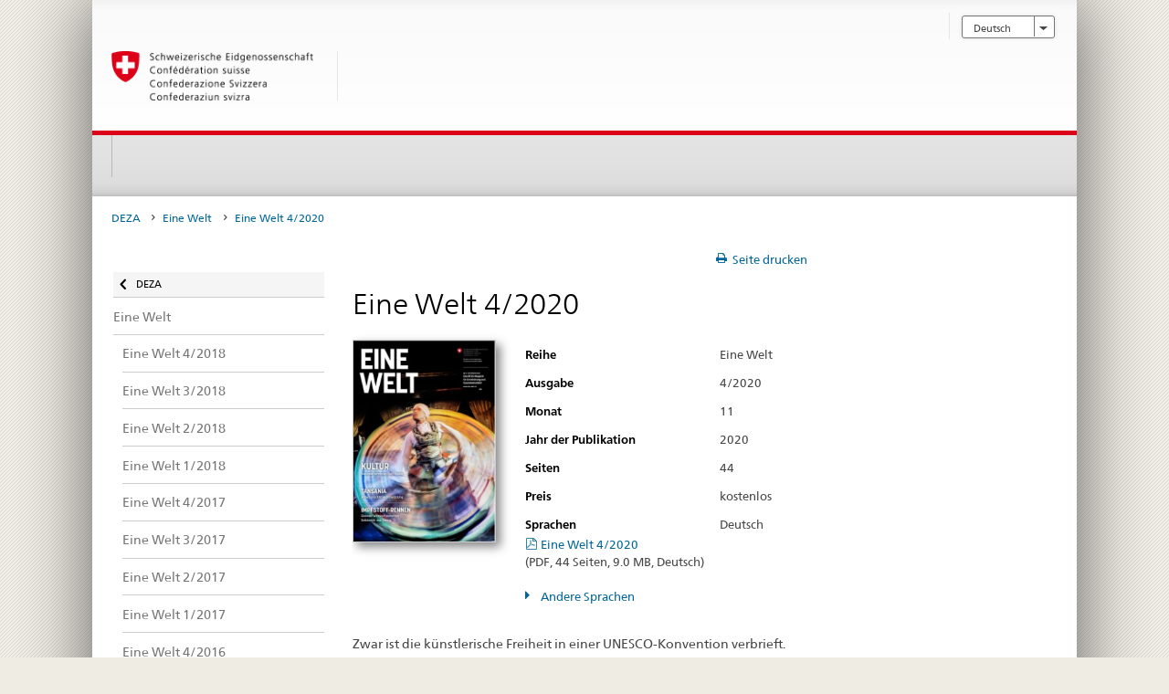

--- FILE ---
content_type: text/html;charset=utf-8
request_url: https://www.dfae.admin.ch/publikationen/de/deza/eine-welt/eine-welt-2020-04.html
body_size: 9647
content:


    
    
    <!DOCTYPE html>
    
    
    
    <html lang="de"  >
    
<head>
    


<meta http-equiv="content-type" content="text/html; charset=UTF-8">
<meta http-equiv="X-UA-Compatible" content="IE=edge">
<title>Eine Welt 4/2020</title>
<meta name="viewport" content="width=device-width, initial-scale=1.0">
<meta http-equiv="cleartype" content="on">
<meta name="description" content="">
<meta name="keywords" content="">
<meta name="format-detection" content="telephone=no"/>


<meta property="og:title" content="Eine Welt 4/2020">
<meta property="og:description" content="">

    <meta property="og:image" content="https://www.eda.admin.ch/etc.clientlibs/eda/base/clientlibs/publish/resources/topimages/logo_ch_print.png">

<meta name="twitter:card" content="summary_large_image"/>
<script type="application/ld+json">
    {
        "@context": "https://schema.org",
        "@type": "WebPage",
        "dateModified": "2021-01-13T11:02:54.548+01:00"
    }
</script>

    


    
    <link rel="stylesheet" href="/etc.clientlibs/eda/base/clientlibs/publish/top.min.ACSHASH9d9e82985c1aba90802e9ecefed2751b.css" type="text/css">
<script src="/etc.clientlibs/eda/base/clientlibs/publish/top.min.ACSHASH659fbe003e1fd027236701d764852866.js"></script>

    
    
    
<link rel="stylesheet" href="/etc.clientlibs/eda/base/clientlibs/publish/newdesign.min.ACSHASH96a8e3f02083f5c9562f1de2e6cf5d4e.css" type="text/css">




                              <script>!function(a){var e="https://s.go-mpulse.net/boomerang/",t="addEventListener";if("False"=="True")a.BOOMR_config=a.BOOMR_config||{},a.BOOMR_config.PageParams=a.BOOMR_config.PageParams||{},a.BOOMR_config.PageParams.pci=!0,e="https://s2.go-mpulse.net/boomerang/";if(window.BOOMR_API_key="T8WB3-VWRBH-QC4WC-APK42-C76EL",function(){function n(e){a.BOOMR_onload=e&&e.timeStamp||(new Date).getTime()}if(!a.BOOMR||!a.BOOMR.version&&!a.BOOMR.snippetExecuted){a.BOOMR=a.BOOMR||{},a.BOOMR.snippetExecuted=!0;var i,_,o,r=document.createElement("iframe");if(a[t])a[t]("load",n,!1);else if(a.attachEvent)a.attachEvent("onload",n);r.src="javascript:void(0)",r.title="",r.role="presentation",(r.frameElement||r).style.cssText="width:0;height:0;border:0;display:none;",o=document.getElementsByTagName("script")[0],o.parentNode.insertBefore(r,o);try{_=r.contentWindow.document}catch(O){i=document.domain,r.src="javascript:var d=document.open();d.domain='"+i+"';void(0);",_=r.contentWindow.document}_.open()._l=function(){var a=this.createElement("script");if(i)this.domain=i;a.id="boomr-if-as",a.src=e+"T8WB3-VWRBH-QC4WC-APK42-C76EL",BOOMR_lstart=(new Date).getTime(),this.body.appendChild(a)},_.write("<bo"+'dy onload="document._l();">'),_.close()}}(),"".length>0)if(a&&"performance"in a&&a.performance&&"function"==typeof a.performance.setResourceTimingBufferSize)a.performance.setResourceTimingBufferSize();!function(){if(BOOMR=a.BOOMR||{},BOOMR.plugins=BOOMR.plugins||{},!BOOMR.plugins.AK){var e=""=="true"?1:0,t="",n="aogwq5axykudo2lkzw7q-f-652f83c24-clientnsv4-s.akamaihd.net",i="false"=="true"?2:1,_={"ak.v":"39","ak.cp":"1219221","ak.ai":parseInt("395545",10),"ak.ol":"0","ak.cr":9,"ak.ipv":4,"ak.proto":"h2","ak.rid":"3afdd5c","ak.r":51208,"ak.a2":e,"ak.m":"dscb","ak.n":"essl","ak.bpcip":"3.141.104.0","ak.cport":57766,"ak.gh":"23.209.83.20","ak.quicv":"","ak.tlsv":"tls1.3","ak.0rtt":"","ak.0rtt.ed":"","ak.csrc":"-","ak.acc":"","ak.t":"1768607167","ak.ak":"hOBiQwZUYzCg5VSAfCLimQ==f0QZIdah6WynGWlO31/14z4wI0TkjAToVijIwfxb9hP3DcPn+3xfjnwal8f6T3YAL3fdVjYlo9yANUoypvd2lZ9OE7HncwAXUZUef6vFArcqg7Fo0VT/5gxisBbLU3bgZ+W79Fa0KfZatHrCozVHSXTZECtW5saeeuHXU4KT7dwUoc8eeAGqB1P88Ix+or6h0kAjD12mJwpAlCd1L7sRaVVvwyu7JbC8uVLfAdXzLCnHwd8NQBmIR7ph0Z+cYr/W/MrC9ItDoQk9ci6X7c2s8yzjEukF5aFj6ap8qAkIk7Gh9Pop1iXB3ta34wZ3QgJManKoep6ZrpJE9J9H7gZTPsBek0/4OzK+7WUn0VXbyycJtwikpUGU7BQxjY3cT9mHUS3jWrN3npM1Sj+SJgjhCnbjgW5jRuGwFk2wVk5DE1I=","ak.pv":"110","ak.dpoabenc":"","ak.tf":i};if(""!==t)_["ak.ruds"]=t;var o={i:!1,av:function(e){var t="http.initiator";if(e&&(!e[t]||"spa_hard"===e[t]))_["ak.feo"]=void 0!==a.aFeoApplied?1:0,BOOMR.addVar(_)},rv:function(){var a=["ak.bpcip","ak.cport","ak.cr","ak.csrc","ak.gh","ak.ipv","ak.m","ak.n","ak.ol","ak.proto","ak.quicv","ak.tlsv","ak.0rtt","ak.0rtt.ed","ak.r","ak.acc","ak.t","ak.tf"];BOOMR.removeVar(a)}};BOOMR.plugins.AK={akVars:_,akDNSPreFetchDomain:n,init:function(){if(!o.i){var a=BOOMR.subscribe;a("before_beacon",o.av,null,null),a("onbeacon",o.rv,null,null),o.i=!0}return this},is_complete:function(){return!0}}}}()}(window);</script></head>
    



<body class="white" lang="de">
<link rel="stylesheet" href="/etc.clientlibs/eda/base/clientlibs/publish/countryentrypageprint.min.ACSHASHa0126a52bbae12e4ecd20a195735ce79.css" type="text/css">

<link rel="stylesheet" href="/etc.clientlibs/eda/base/clientlibs/publish/notyf.min.ACSHASH2d6fa6537d8d89d9d61ec57883b2b6a3.css" type="text/css">
<script src="/etc.clientlibs/eda/base/clientlibs/publish/clientstorage.min.ACSHASH44bc68fa2d879b153dbf6129806c22d9.js"></script>
<script src="/etc.clientlibs/eda/base/clientlibs/publish/notyf.min.ACSHASH0dcc3830313bb72923d27ed6ac6362a5.js"></script>
<script src="/etc.clientlibs/eda/base/clientlibs/publish/shoppingcart.min.ACSHASH7cc0b7eaf7b658003c720914688048b0.js"></script>

<div id="wrapper">
    <div id="container">
        










    
    
        


<header id="pageheader" role="banner" dir="ltr">
    <h1 class="visuallyhidden">Eine Welt 4/2020</h1>

    










    
    



<link rel="stylesheet" href="/etc.clientlibs/eda/base/clientlibs/publish/identityprint.min.ACSHASHea00e448b3c4b114b962c672ca2d6584.css" type="text/css">

<div class="hidden-phone">
    
        
        
            <a href="" id="logo">
                <img src="/etc.clientlibs/eda/base/clientlibs/publish/resources/topimages/logo_ch_print.png"
                     alt="Logo EDA">

                <h1 class="print-fixed-width">
                        
                </h1>
            </a>
        
    
</div>


    <nav id="metanav" role="navigation">
        <h2 class="visuallyhidden">Sprachwahl</h2>
        


<link rel="stylesheet" href="/etc.clientlibs/eda/base/clientlibs/publish/languagenav.min.ACSHASH48d305edc903008833078cf9184be91e.css" type="text/css">


    
    
        <ul id="langnav" class="hnav clearfix selectedLanguage">
            <li class="drop-nav">
                <a href="#" class="outerShadow dropbox"> <span class="shadowMask"> <span
                        class="text">Deutsch</span> <span
                        class="frmicn icn_select_dropdown"></span> </span> </a>
                <ul class="selectOptions">
                    
                </ul>
            </li>
        </ul>
    


    
    <ul id="langnav__mobile" class="hnav clearfix selectedLanguage nav">
        
    </ul>


        <h2 class="visuallyhidden">Service-Navigation</h2>
        

<ul id="servicenav" class="hnav">
    
</ul>
    </nav>

    










    
    



<div id="sitesearch" role="search">
            
        </div>
        <div class="themes-flyout themesflyout">



</div>

    

<h2 class="hidden">eda.base.components.templates.base.accessKeys</h2>
<ul class="hidden" id="accessKeys">
    
</ul>

</header>

    







    
    




    <div class="top">

<link rel="stylesheet" href="/etc.clientlibs/eda/base/clientlibs/publish/columncontrol.min.ACSHASH5ac317f09a66a1dc86bc795c15c62965.css" type="text/css">





<nav id="mainnav" class="clearfix headsep" role="navigation">
    <h2 class="visuallyhidden">eda.base.components.navigation.top.navigation</h2>

    <div class="visible-phone">
        <div class="hnav-fixed">
            <div class="tr">
                <div class="td">
                    <a href=""> <span class="tr"> <span class="td icon_swiss"> <img
                            src="/etc.clientlibs/eda/base/clientlibs/publish/resources/build/assets/swiss.svg"/> </span> <span class="td">
                        <h1 class="small"><strong></strong></h1>
                            </span> </span>
                    </a>
                </div>
                <div class="td toggle">
                    <a href="#" id="togglenav"> <span class="front"> <span class="fonticon"
                                                                           data-icon="m"></span> <span
                            class="visuallyhidden">eda.base.components.navigation.top.menu</span> </span>
                        <span class="back"> <span class="icon-x"></span> <span
                                class="visuallyhidden">Schliessen</span> </span>
                    </a>
                </div>
                <div class="td toggle">
                    <a href="#" id="togglesearch"> <span class="front">  <span class="fonticon"
                                                                               data-icon="S"></span>  <span
                            class="visuallyhidden">eda.base.components.navigation.top.search</span> </span> <span
                            class="back"> <span
                            class="icon-x"></span> <span class="visuallyhidden">Schliessen</span> </span> </a>
                </div>
            </div>
        </div>
    </div>

    
    <noscript>
        <ul class="hnav hidden-phone">
            

        </ul>
    </noscript>

    
    <ul class="hnav hidden-phone nav" id="JSInjected">

        

    </ul>


    

    <div id="menu" class="visible-phone">
        <div class="pagenav">
            <div class="drilldown">
                <div class="drilldown-container">
                    <ul class="drilldown-root">
                        <!-- here: we may remove the "drilldown-back" class -->
                        <li class="drilldown-back heading">
                            
                                <a href="/publikationen/de/deza.html">
                                    <span class="icn-small-before fonticon" data-icon="&lt;">DEZA</span>
                                </a>
                            
                        </li>
                        
                            
                                
                                
                                    <li>
                                        <a href="/publikationen/de/deza/eine-welt.html">
                                    <span
                                            class="parent">Eine Welt</span>
                                        </a>
                                    </li>
                                
                            
                        
                            
                                
                                
                                    <li>
                                        <a href="/publikationen/de/deza/eine-welt/eine-welt-2018-4.html">
                                    <span
                                            >Eine Welt 4/2018</span>
                                        </a>
                                    </li>
                                
                            
                        
                            
                                
                                
                                    <li>
                                        <a href="/publikationen/de/deza/eine-welt/eine-welt-2018-3.html">
                                    <span
                                            >Eine Welt 3/2018</span>
                                        </a>
                                    </li>
                                
                            
                        
                            
                                
                                
                                    <li>
                                        <a href="/publikationen/de/deza/eine-welt/eine-welt-2018-2.html">
                                    <span
                                            >Eine Welt 2/2018</span>
                                        </a>
                                    </li>
                                
                            
                        
                            
                                
                                
                                    <li>
                                        <a href="/publikationen/de/deza/eine-welt/eine-welt-1-2018.html">
                                    <span
                                            >Eine Welt 1/2018</span>
                                        </a>
                                    </li>
                                
                            
                        
                            
                                
                                
                                    <li>
                                        <a href="/publikationen/de/deza/eine-welt/eine-welt-4-2017.html">
                                    <span
                                            >Eine Welt 4/2017</span>
                                        </a>
                                    </li>
                                
                            
                        
                            
                                
                                
                                    <li>
                                        <a href="/publikationen/de/deza/eine-welt/eine-welt-3-2017.html">
                                    <span
                                            >Eine Welt 3/2017</span>
                                        </a>
                                    </li>
                                
                            
                        
                            
                                
                                
                                    <li>
                                        <a href="/publikationen/de/deza/eine-welt/eine-welt-2-2017.html">
                                    <span
                                            >Eine Welt 2/2017</span>
                                        </a>
                                    </li>
                                
                            
                        
                            
                                
                                
                                    <li>
                                        <a href="/publikationen/de/deza/eine-welt/eine-welt-1-2017.html">
                                    <span
                                            >Eine Welt 1/2017</span>
                                        </a>
                                    </li>
                                
                            
                        
                            
                                
                                
                                    <li>
                                        <a href="/publikationen/de/deza/eine-welt/eine-welt-4-2016.html">
                                    <span
                                            >Eine Welt 4/2016</span>
                                        </a>
                                    </li>
                                
                            
                        
                            
                                
                                
                                    <li>
                                        <a href="/publikationen/de/deza/eine-welt/eine-welt-3-2016.html">
                                    <span
                                            >Eine Welt 3/2016</span>
                                        </a>
                                    </li>
                                
                            
                        
                            
                                
                                
                                    <li>
                                        <a href="/publikationen/de/deza/eine-welt/eine-welt-2-2016.html">
                                    <span
                                            >Eine Welt 2/2016</span>
                                        </a>
                                    </li>
                                
                            
                        
                            
                                
                                
                                    <li>
                                        <a href="/publikationen/de/deza/eine-welt/eine-welt-1-2016.html">
                                    <span
                                            >Eine Welt 1/2016</span>
                                        </a>
                                    </li>
                                
                            
                        
                            
                                
                                
                                    <li>
                                        <a href="/publikationen/de/deza/eine-welt/eine-welt-4-2015.html">
                                    <span
                                            >Eine Welt 4/2015</span>
                                        </a>
                                    </li>
                                
                            
                        
                            
                                
                                
                                    <li>
                                        <a href="/publikationen/de/deza/eine-welt/eine-welt-3-2015.html">
                                    <span
                                            >Eine Welt 3/2015</span>
                                        </a>
                                    </li>
                                
                            
                        
                            
                                
                                
                                    <li>
                                        <a href="/publikationen/de/deza/eine-welt/eine-welt-2-2015.html">
                                    <span
                                            >Eine Welt 2/2015</span>
                                        </a>
                                    </li>
                                
                            
                        
                            
                                
                                
                                    <li>
                                        <a href="/publikationen/de/deza/eine-welt/eine-welt-1-2015.html">
                                    <span
                                            >Eine Welt 1/2015</span>
                                        </a>
                                    </li>
                                
                            
                        
                            
                                
                                
                                    <li>
                                        <a href="/publikationen/de/deza/eine-welt/eine-welt-4-2014.html">
                                    <span
                                            >Eine Welt 4/2014</span>
                                        </a>
                                    </li>
                                
                            
                        
                            
                                
                                
                                    <li>
                                        <a href="/publikationen/de/deza/eine-welt/eine-welt-3-2014.html">
                                    <span
                                            >Eine Welt 3/2014</span>
                                        </a>
                                    </li>
                                
                            
                        
                            
                                
                                
                                    <li>
                                        <a href="/publikationen/de/deza/eine-welt/eine-welt-2-2014.html">
                                    <span
                                            >Eine Welt 2/2014</span>
                                        </a>
                                    </li>
                                
                            
                        
                            
                                
                                
                                    <li>
                                        <a href="/publikationen/de/deza/eine-welt/eine-welt-1-2014.html">
                                    <span
                                            >Eine Welt 1/2014</span>
                                        </a>
                                    </li>
                                
                            
                        
                            
                                
                                
                                    <li>
                                        <a href="/publikationen/de/deza/eine-welt/eine-welt-4-2013.html">
                                    <span
                                            >Eine Welt 4/2013</span>
                                        </a>
                                    </li>
                                
                            
                        
                            
                                
                                
                                    <li>
                                        <a href="/publikationen/de/deza/eine-welt/eine-welt-3-2013.html">
                                    <span
                                            >Eine Welt 3/2013</span>
                                        </a>
                                    </li>
                                
                            
                        
                            
                                
                                
                                    <li>
                                        <a href="/publikationen/de/deza/eine-welt/eine-welt-2-2013.html">
                                    <span
                                            >Eine Welt 2/2013</span>
                                        </a>
                                    </li>
                                
                            
                        
                            
                                
                                
                                    <li>
                                        <a href="/publikationen/de/deza/eine-welt/eine-welt-1-2013.html">
                                    <span
                                            >Eine Welt 1/2013</span>
                                        </a>
                                    </li>
                                
                            
                        
                            
                                
                                
                                    <li>
                                        <a href="/publikationen/de/deza/eine-welt/eine-welt-4-2012.html">
                                    <span
                                            >Eine Welt 4/2012</span>
                                        </a>
                                    </li>
                                
                            
                        
                            
                                
                                
                                    <li>
                                        <a href="/publikationen/de/deza/eine-welt/eine-welt-3-2012.html">
                                    <span
                                            >Eine Welt 3/2012</span>
                                        </a>
                                    </li>
                                
                            
                        
                            
                                
                                
                                    <li>
                                        <a href="/publikationen/de/deza/eine-welt/eine-welt-2-2012.html">
                                    <span
                                            >Eine Welt 2/2012</span>
                                        </a>
                                    </li>
                                
                            
                        
                            
                                
                                
                                    <li>
                                        <a href="/publikationen/de/deza/eine-welt/eine-welt-1-2012.html">
                                    <span
                                            >Eine Welt 1/2012</span>
                                        </a>
                                    </li>
                                
                            
                        
                            
                                
                                
                                    <li>
                                        <a href="/publikationen/de/deza/eine-welt/eine-welt-4-2011.html">
                                    <span
                                            >Eine Welt 4/2011</span>
                                        </a>
                                    </li>
                                
                            
                        
                            
                                
                                
                                    <li>
                                        <a href="/publikationen/de/deza/eine-welt/eine-welt-3-2011.html">
                                    <span
                                            >Eine Welt 3/2011</span>
                                        </a>
                                    </li>
                                
                            
                        
                            
                                
                                
                                    <li>
                                        <a href="/publikationen/de/deza/eine-welt/eine-welt-2-2011.html">
                                    <span
                                            >Eine Welt 2/2011</span>
                                        </a>
                                    </li>
                                
                            
                        
                            
                                
                                
                                    <li>
                                        <a href="/publikationen/de/deza/eine-welt/eine-welt-1-2011.html">
                                    <span
                                            >Eine Welt 1/2011</span>
                                        </a>
                                    </li>
                                
                            
                        
                            
                                
                                
                                    <li>
                                        <a href="/publikationen/de/deza/eine-welt/eine-welt-2019-1.html">
                                    <span
                                            >Eine Welt 1/2019</span>
                                        </a>
                                    </li>
                                
                            
                        
                            
                                
                                
                                    <li>
                                        <a href="/publikationen/de/deza/eine-welt/eine-welt-1-20171.html">
                                    <span
                                            >Eine Welt 1/2017</span>
                                        </a>
                                    </li>
                                
                            
                        
                            
                                
                                
                                    <li>
                                        <a href="/publikationen/de/deza/eine-welt/eine-welt-02-2019.html">
                                    <span
                                            >Eine Welt 2/2019</span>
                                        </a>
                                    </li>
                                
                            
                        
                            
                                
                                
                                    <li>
                                        <a href="/publikationen/de/deza/eine-welt/eine-welt-03-2019.html">
                                    <span
                                            >Eine Welt 3/2019</span>
                                        </a>
                                    </li>
                                
                            
                        
                            
                                
                                
                                    <li>
                                        <a href="/publikationen/de/deza/eine-welt/eine-welt-4-2019.html">
                                    <span
                                            >Eine Welt 4/2019</span>
                                        </a>
                                    </li>
                                
                            
                        
                            
                                
                                
                                    <li>
                                        <a href="/publikationen/de/deza/eine-welt/eine-welt-2020-01.html">
                                    <span
                                            >Eine Welt 1/2020</span>
                                        </a>
                                    </li>
                                
                            
                        
                            
                                
                                
                                    <li>
                                        <a href="/publikationen/de/deza/eine-welt/eine-welt-2020-02.html">
                                    <span
                                            >Eine Welt 2/2020</span>
                                        </a>
                                    </li>
                                
                            
                        
                            
                                
                                
                                    <li>
                                        <a href="/publikationen/de/deza/eine-welt/eine-welt-2020-03.html">
                                    <span
                                            >Eine Welt 3/2020</span>
                                        </a>
                                    </li>
                                
                            
                        
                            
                                
                                    <li>
                                        <a class="active">
                                <span
                                        >Eine Welt 4/2020</span>
                                        </a>
                                    </li>
                                
                                
                            
                        
                            
                                
                                
                                    <li>
                                        <a href="/publikationen/de/deza/eine-welt/eine_welt_1_2021.html">
                                    <span
                                            >Eine Welt 1/2021</span>
                                        </a>
                                    </li>
                                
                            
                        
                            
                                
                                
                                    <li>
                                        <a href="/publikationen/de/deza/eine-welt/eine_welt_2_2021.html">
                                    <span
                                            >Eine Welt 2/2021</span>
                                        </a>
                                    </li>
                                
                            
                        
                            
                                
                                
                                    <li>
                                        <a href="/publikationen/de/deza/eine-welt/eine_welt_3_2021.html">
                                    <span
                                            >Eine Welt 3/2021</span>
                                        </a>
                                    </li>
                                
                            
                        
                            
                                
                                
                                    <li>
                                        <a href="/publikationen/de/deza/eine-welt/eine_welt_4_2021.html">
                                    <span
                                            >Eine Welt 4/2021</span>
                                        </a>
                                    </li>
                                
                            
                        
                            
                                
                                
                                    <li>
                                        <a href="/publikationen/de/deza/eine-welt/eine_welt_1_2022.html">
                                    <span
                                            >Eine Welt 1/2022</span>
                                        </a>
                                    </li>
                                
                            
                        
                            
                                
                                
                                    <li>
                                        <a href="/publikationen/de/deza/eine-welt/eine-welt-2022-2.html">
                                    <span
                                            >Eine Welt 2/2022</span>
                                        </a>
                                    </li>
                                
                            
                        
                            
                                
                                
                                    <li>
                                        <a href="/publikationen/de/deza/eine-welt/eine-welt-2022-3.html">
                                    <span
                                            >Eine Welt 3/2022</span>
                                        </a>
                                    </li>
                                
                            
                        
                            
                                
                                
                                    <li>
                                        <a href="/publikationen/de/deza/eine-welt/eine-welt-2022-4.html">
                                    <span
                                            >Eine Welt 4/2022</span>
                                        </a>
                                    </li>
                                
                            
                        
                            
                                
                                
                                    <li>
                                        <a href="/publikationen/de/deza/eine-welt/eine-welt-2023-1.html">
                                    <span
                                            >Eine Welt 1/2023</span>
                                        </a>
                                    </li>
                                
                            
                        
                            
                                
                                
                                    <li>
                                        <a href="/publikationen/de/deza/eine-welt/eine-welt-2023-2.html">
                                    <span
                                            >Eine Welt 2/2023</span>
                                        </a>
                                    </li>
                                
                            
                        
                            
                                
                                
                                    <li>
                                        <a href="/publikationen/de/deza/eine-welt/eine-welt-2023-3.html">
                                    <span
                                            >Eine Welt 3/2023</span>
                                        </a>
                                    </li>
                                
                            
                        
                            
                                
                                
                                    <li>
                                        <a href="/publikationen/de/deza/eine-welt/eine-welt-2023-4.html">
                                    <span
                                            >Eine Welt 4/2023</span>
                                        </a>
                                    </li>
                                
                            
                        
                    </ul>

                </div>
            </div>
            <div class="flyout_bottom">
                <a href="#" class="nav-close fonticon" data-icon=";"><span class="visuallyhidden">Schliessen</span></a>
            </div>
        </div>
    </div>
    


<div id="mobilesearch" class="visible-phone">
    <h2 class="visuallyhidden">Suche &amp; Themen A - Z</h2>
    <section class="sitesearch container">
        <form class="sitesearch-form clearfix" action="" name="search" id="search" method="get"
              accept-charset="UTF-8" enctype="text/plain">
            <label for="mobilesearch_query" class="visuallyhidden">Suchen ...</label>
            <input id="mobilesearch_query" class="outerShadow mobilesearch-field js-mobilesearch-field"
                   name="searchquery" type="text"
                   placeholder="Suchen ..." value="">
            <input type="hidden" name="_charset_" value="utf-8"/>
            <label for="searchreset" class="visuallyhidden">Suchfeld zurÃ¼cksetzen</label>
            <input type="button" value="x" id="searchreset" class="mobilesearch-reset js-mobilesearch-reset">
            <span class="fonticon mobilesearch-deco" data-icon="S"></span>
        </form>
    </section>
</div>

</nav>
</div>



        <div id="main" class="container sub "
             role="main">
            <div class="breadcrumb">


<link rel="stylesheet" href="/etc.clientlibs/eda/base/clientlibs/publish/breadcrumbprint.min.ACSHASH33cefba24d0f6312773ade7c54098c4c.css" type="text/css">


<div id="breadcrumb" class="clearfix">
    
        
            <ul class="hnav breadcrumb-print">
                
                    
                        
                        
                            
                        
                    
                    <li>
                        
                            
                            
                                <a href="/publikationen/de/deza.html">DEZA</a>
                                <span data-icon="&gt;"></span>
                            
                        
                    </li>
                
                    
                        
                        
                            
                        
                    
                    <li>
                        
                            
                            
                                <a href="/publikationen/de/deza/eine-welt.html">Eine Welt</a>
                                <span data-icon="&gt;"></span>
                            
                        
                    </li>
                
                    
                        
                        
                            
                        
                    
                    <li>
                        
                            
                                <a href="/publikationen/de/deza/eine-welt/eine-welt-2020-04.html"><span class="text">
                                        Eine Welt 4/2020
                                </span></a>
                            
                            
                        
                    </li>
                
            </ul>
        
        
    
</div>

</div>


            <div class="row">
                
                
                    
                    <div class="span3 hidden-phone">
                        <div class="left">


    
    
        <nav class="pagenav left-navigation" role="navigation">
            <ul>
                <li>
                    
                        <a href="/publikationen/de/deza.html" class="level-up"><span class="all-before fonticon"
                                                                              data-icon="<">DEZA</span></a>
                    
                    <ul>
                        

                            <li>

                                
                                    
                                    
                                        <a href="/publikationen/de/deza/eine-welt.html">
                                            <span
                                                    >
                                                    Eine Welt
                                            </span>
                                        </a>
                                    
                                
                            </li>
                        

                            <li>

                                
                                    
                                    
                                        <a href="/publikationen/de/deza/eine-welt/eine-welt-2018-4.html">
                                            <span
                                                    
                                                        class="left_nav_item"
                                                    >
                                                    Eine Welt 4/2018
                                            </span>
                                        </a>
                                    
                                
                            </li>
                        

                            <li>

                                
                                    
                                    
                                        <a href="/publikationen/de/deza/eine-welt/eine-welt-2018-3.html">
                                            <span
                                                    
                                                        class="left_nav_item"
                                                    >
                                                    Eine Welt 3/2018
                                            </span>
                                        </a>
                                    
                                
                            </li>
                        

                            <li>

                                
                                    
                                    
                                        <a href="/publikationen/de/deza/eine-welt/eine-welt-2018-2.html">
                                            <span
                                                    
                                                        class="left_nav_item"
                                                    >
                                                    Eine Welt 2/2018
                                            </span>
                                        </a>
                                    
                                
                            </li>
                        

                            <li>

                                
                                    
                                    
                                        <a href="/publikationen/de/deza/eine-welt/eine-welt-1-2018.html">
                                            <span
                                                    
                                                        class="left_nav_item"
                                                    >
                                                    Eine Welt 1/2018
                                            </span>
                                        </a>
                                    
                                
                            </li>
                        

                            <li>

                                
                                    
                                    
                                        <a href="/publikationen/de/deza/eine-welt/eine-welt-4-2017.html">
                                            <span
                                                    
                                                        class="left_nav_item"
                                                    >
                                                    Eine Welt 4/2017
                                            </span>
                                        </a>
                                    
                                
                            </li>
                        

                            <li>

                                
                                    
                                    
                                        <a href="/publikationen/de/deza/eine-welt/eine-welt-3-2017.html">
                                            <span
                                                    
                                                        class="left_nav_item"
                                                    >
                                                    Eine Welt 3/2017
                                            </span>
                                        </a>
                                    
                                
                            </li>
                        

                            <li>

                                
                                    
                                    
                                        <a href="/publikationen/de/deza/eine-welt/eine-welt-2-2017.html">
                                            <span
                                                    
                                                        class="left_nav_item"
                                                    >
                                                    Eine Welt 2/2017
                                            </span>
                                        </a>
                                    
                                
                            </li>
                        

                            <li>

                                
                                    
                                    
                                        <a href="/publikationen/de/deza/eine-welt/eine-welt-1-2017.html">
                                            <span
                                                    
                                                        class="left_nav_item"
                                                    >
                                                    Eine Welt 1/2017
                                            </span>
                                        </a>
                                    
                                
                            </li>
                        

                            <li>

                                
                                    
                                    
                                        <a href="/publikationen/de/deza/eine-welt/eine-welt-4-2016.html">
                                            <span
                                                    
                                                        class="left_nav_item"
                                                    >
                                                    Eine Welt 4/2016
                                            </span>
                                        </a>
                                    
                                
                            </li>
                        

                            <li>

                                
                                    
                                    
                                        <a href="/publikationen/de/deza/eine-welt/eine-welt-3-2016.html">
                                            <span
                                                    
                                                        class="left_nav_item"
                                                    >
                                                    Eine Welt 3/2016
                                            </span>
                                        </a>
                                    
                                
                            </li>
                        

                            <li>

                                
                                    
                                    
                                        <a href="/publikationen/de/deza/eine-welt/eine-welt-2-2016.html">
                                            <span
                                                    
                                                        class="left_nav_item"
                                                    >
                                                    Eine Welt 2/2016
                                            </span>
                                        </a>
                                    
                                
                            </li>
                        

                            <li>

                                
                                    
                                    
                                        <a href="/publikationen/de/deza/eine-welt/eine-welt-1-2016.html">
                                            <span
                                                    
                                                        class="left_nav_item"
                                                    >
                                                    Eine Welt 1/2016
                                            </span>
                                        </a>
                                    
                                
                            </li>
                        

                            <li>

                                
                                    
                                    
                                        <a href="/publikationen/de/deza/eine-welt/eine-welt-4-2015.html">
                                            <span
                                                    
                                                        class="left_nav_item"
                                                    >
                                                    Eine Welt 4/2015
                                            </span>
                                        </a>
                                    
                                
                            </li>
                        

                            <li>

                                
                                    
                                    
                                        <a href="/publikationen/de/deza/eine-welt/eine-welt-3-2015.html">
                                            <span
                                                    
                                                        class="left_nav_item"
                                                    >
                                                    Eine Welt 3/2015
                                            </span>
                                        </a>
                                    
                                
                            </li>
                        

                            <li>

                                
                                    
                                    
                                        <a href="/publikationen/de/deza/eine-welt/eine-welt-2-2015.html">
                                            <span
                                                    
                                                        class="left_nav_item"
                                                    >
                                                    Eine Welt 2/2015
                                            </span>
                                        </a>
                                    
                                
                            </li>
                        

                            <li>

                                
                                    
                                    
                                        <a href="/publikationen/de/deza/eine-welt/eine-welt-1-2015.html">
                                            <span
                                                    
                                                        class="left_nav_item"
                                                    >
                                                    Eine Welt 1/2015
                                            </span>
                                        </a>
                                    
                                
                            </li>
                        

                            <li>

                                
                                    
                                    
                                        <a href="/publikationen/de/deza/eine-welt/eine-welt-4-2014.html">
                                            <span
                                                    
                                                        class="left_nav_item"
                                                    >
                                                    Eine Welt 4/2014
                                            </span>
                                        </a>
                                    
                                
                            </li>
                        

                            <li>

                                
                                    
                                    
                                        <a href="/publikationen/de/deza/eine-welt/eine-welt-3-2014.html">
                                            <span
                                                    
                                                        class="left_nav_item"
                                                    >
                                                    Eine Welt 3/2014
                                            </span>
                                        </a>
                                    
                                
                            </li>
                        

                            <li>

                                
                                    
                                    
                                        <a href="/publikationen/de/deza/eine-welt/eine-welt-2-2014.html">
                                            <span
                                                    
                                                        class="left_nav_item"
                                                    >
                                                    Eine Welt 2/2014
                                            </span>
                                        </a>
                                    
                                
                            </li>
                        

                            <li>

                                
                                    
                                    
                                        <a href="/publikationen/de/deza/eine-welt/eine-welt-1-2014.html">
                                            <span
                                                    
                                                        class="left_nav_item"
                                                    >
                                                    Eine Welt 1/2014
                                            </span>
                                        </a>
                                    
                                
                            </li>
                        

                            <li>

                                
                                    
                                    
                                        <a href="/publikationen/de/deza/eine-welt/eine-welt-4-2013.html">
                                            <span
                                                    
                                                        class="left_nav_item"
                                                    >
                                                    Eine Welt 4/2013
                                            </span>
                                        </a>
                                    
                                
                            </li>
                        

                            <li>

                                
                                    
                                    
                                        <a href="/publikationen/de/deza/eine-welt/eine-welt-3-2013.html">
                                            <span
                                                    
                                                        class="left_nav_item"
                                                    >
                                                    Eine Welt 3/2013
                                            </span>
                                        </a>
                                    
                                
                            </li>
                        

                            <li>

                                
                                    
                                    
                                        <a href="/publikationen/de/deza/eine-welt/eine-welt-2-2013.html">
                                            <span
                                                    
                                                        class="left_nav_item"
                                                    >
                                                    Eine Welt 2/2013
                                            </span>
                                        </a>
                                    
                                
                            </li>
                        

                            <li>

                                
                                    
                                    
                                        <a href="/publikationen/de/deza/eine-welt/eine-welt-1-2013.html">
                                            <span
                                                    
                                                        class="left_nav_item"
                                                    >
                                                    Eine Welt 1/2013
                                            </span>
                                        </a>
                                    
                                
                            </li>
                        

                            <li>

                                
                                    
                                    
                                        <a href="/publikationen/de/deza/eine-welt/eine-welt-4-2012.html">
                                            <span
                                                    
                                                        class="left_nav_item"
                                                    >
                                                    Eine Welt 4/2012
                                            </span>
                                        </a>
                                    
                                
                            </li>
                        

                            <li>

                                
                                    
                                    
                                        <a href="/publikationen/de/deza/eine-welt/eine-welt-3-2012.html">
                                            <span
                                                    
                                                        class="left_nav_item"
                                                    >
                                                    Eine Welt 3/2012
                                            </span>
                                        </a>
                                    
                                
                            </li>
                        

                            <li>

                                
                                    
                                    
                                        <a href="/publikationen/de/deza/eine-welt/eine-welt-2-2012.html">
                                            <span
                                                    
                                                        class="left_nav_item"
                                                    >
                                                    Eine Welt 2/2012
                                            </span>
                                        </a>
                                    
                                
                            </li>
                        

                            <li>

                                
                                    
                                    
                                        <a href="/publikationen/de/deza/eine-welt/eine-welt-1-2012.html">
                                            <span
                                                    
                                                        class="left_nav_item"
                                                    >
                                                    Eine Welt 1/2012
                                            </span>
                                        </a>
                                    
                                
                            </li>
                        

                            <li>

                                
                                    
                                    
                                        <a href="/publikationen/de/deza/eine-welt/eine-welt-4-2011.html">
                                            <span
                                                    
                                                        class="left_nav_item"
                                                    >
                                                    Eine Welt 4/2011
                                            </span>
                                        </a>
                                    
                                
                            </li>
                        

                            <li>

                                
                                    
                                    
                                        <a href="/publikationen/de/deza/eine-welt/eine-welt-3-2011.html">
                                            <span
                                                    
                                                        class="left_nav_item"
                                                    >
                                                    Eine Welt 3/2011
                                            </span>
                                        </a>
                                    
                                
                            </li>
                        

                            <li>

                                
                                    
                                    
                                        <a href="/publikationen/de/deza/eine-welt/eine-welt-2-2011.html">
                                            <span
                                                    
                                                        class="left_nav_item"
                                                    >
                                                    Eine Welt 2/2011
                                            </span>
                                        </a>
                                    
                                
                            </li>
                        

                            <li>

                                
                                    
                                    
                                        <a href="/publikationen/de/deza/eine-welt/eine-welt-1-2011.html">
                                            <span
                                                    
                                                        class="left_nav_item"
                                                    >
                                                    Eine Welt 1/2011
                                            </span>
                                        </a>
                                    
                                
                            </li>
                        

                            <li>

                                
                                    
                                    
                                        <a href="/publikationen/de/deza/eine-welt/eine-welt-2019-1.html">
                                            <span
                                                    
                                                        class="left_nav_item"
                                                    >
                                                    Eine Welt 1/2019
                                            </span>
                                        </a>
                                    
                                
                            </li>
                        

                            <li>

                                
                                    
                                    
                                        <a href="/publikationen/de/deza/eine-welt/eine-welt-1-20171.html">
                                            <span
                                                    
                                                        class="left_nav_item"
                                                    >
                                                    Eine Welt 1/2017
                                            </span>
                                        </a>
                                    
                                
                            </li>
                        

                            <li>

                                
                                    
                                    
                                        <a href="/publikationen/de/deza/eine-welt/eine-welt-02-2019.html">
                                            <span
                                                    
                                                        class="left_nav_item"
                                                    >
                                                    Eine Welt 2/2019
                                            </span>
                                        </a>
                                    
                                
                            </li>
                        

                            <li>

                                
                                    
                                    
                                        <a href="/publikationen/de/deza/eine-welt/eine-welt-03-2019.html">
                                            <span
                                                    
                                                        class="left_nav_item"
                                                    >
                                                    Eine Welt 3/2019
                                            </span>
                                        </a>
                                    
                                
                            </li>
                        

                            <li>

                                
                                    
                                    
                                        <a href="/publikationen/de/deza/eine-welt/eine-welt-4-2019.html">
                                            <span
                                                    
                                                        class="left_nav_item"
                                                    >
                                                    Eine Welt 4/2019
                                            </span>
                                        </a>
                                    
                                
                            </li>
                        

                            <li>

                                
                                    
                                    
                                        <a href="/publikationen/de/deza/eine-welt/eine-welt-2020-01.html">
                                            <span
                                                    
                                                        class="left_nav_item"
                                                    >
                                                    Eine Welt 1/2020
                                            </span>
                                        </a>
                                    
                                
                            </li>
                        

                            <li>

                                
                                    
                                    
                                        <a href="/publikationen/de/deza/eine-welt/eine-welt-2020-02.html">
                                            <span
                                                    
                                                        class="left_nav_item"
                                                    >
                                                    Eine Welt 2/2020
                                            </span>
                                        </a>
                                    
                                
                            </li>
                        

                            <li>

                                
                                    
                                    
                                        <a href="/publikationen/de/deza/eine-welt/eine-welt-2020-03.html">
                                            <span
                                                    
                                                        class="left_nav_item"
                                                    >
                                                    Eine Welt 3/2020
                                            </span>
                                        </a>
                                    
                                
                            </li>
                        

                            <li>

                                
                                    
                                        <a class="active" href="/publikationen/de/deza/eine-welt/eine-welt-2020-04.html">
                                        <span class="active">
                                            <span
                                                    
                                                        class="left_nav_item"
                                                    >
                                                    Eine Welt 4/2020
                                            </span>
                                        </span>
                                        </a>
                                    
                                    
                                
                            </li>
                        

                            <li>

                                
                                    
                                    
                                        <a href="/publikationen/de/deza/eine-welt/eine_welt_1_2021.html">
                                            <span
                                                    
                                                        class="left_nav_item"
                                                    >
                                                    Eine Welt 1/2021
                                            </span>
                                        </a>
                                    
                                
                            </li>
                        

                            <li>

                                
                                    
                                    
                                        <a href="/publikationen/de/deza/eine-welt/eine_welt_2_2021.html">
                                            <span
                                                    
                                                        class="left_nav_item"
                                                    >
                                                    Eine Welt 2/2021
                                            </span>
                                        </a>
                                    
                                
                            </li>
                        

                            <li>

                                
                                    
                                    
                                        <a href="/publikationen/de/deza/eine-welt/eine_welt_3_2021.html">
                                            <span
                                                    
                                                        class="left_nav_item"
                                                    >
                                                    Eine Welt 3/2021
                                            </span>
                                        </a>
                                    
                                
                            </li>
                        

                            <li>

                                
                                    
                                    
                                        <a href="/publikationen/de/deza/eine-welt/eine_welt_4_2021.html">
                                            <span
                                                    
                                                        class="left_nav_item"
                                                    >
                                                    Eine Welt 4/2021
                                            </span>
                                        </a>
                                    
                                
                            </li>
                        

                            <li>

                                
                                    
                                    
                                        <a href="/publikationen/de/deza/eine-welt/eine_welt_1_2022.html">
                                            <span
                                                    
                                                        class="left_nav_item"
                                                    >
                                                    Eine Welt 1/2022
                                            </span>
                                        </a>
                                    
                                
                            </li>
                        

                            <li>

                                
                                    
                                    
                                        <a href="/publikationen/de/deza/eine-welt/eine-welt-2022-2.html">
                                            <span
                                                    
                                                        class="left_nav_item"
                                                    >
                                                    Eine Welt 2/2022
                                            </span>
                                        </a>
                                    
                                
                            </li>
                        

                            <li>

                                
                                    
                                    
                                        <a href="/publikationen/de/deza/eine-welt/eine-welt-2022-3.html">
                                            <span
                                                    
                                                        class="left_nav_item"
                                                    >
                                                    Eine Welt 3/2022
                                            </span>
                                        </a>
                                    
                                
                            </li>
                        

                            <li>

                                
                                    
                                    
                                        <a href="/publikationen/de/deza/eine-welt/eine-welt-2022-4.html">
                                            <span
                                                    
                                                        class="left_nav_item"
                                                    >
                                                    Eine Welt 4/2022
                                            </span>
                                        </a>
                                    
                                
                            </li>
                        

                            <li>

                                
                                    
                                    
                                        <a href="/publikationen/de/deza/eine-welt/eine-welt-2023-1.html">
                                            <span
                                                    
                                                        class="left_nav_item"
                                                    >
                                                    Eine Welt 1/2023
                                            </span>
                                        </a>
                                    
                                
                            </li>
                        

                            <li>

                                
                                    
                                    
                                        <a href="/publikationen/de/deza/eine-welt/eine-welt-2023-2.html">
                                            <span
                                                    
                                                        class="left_nav_item"
                                                    >
                                                    Eine Welt 2/2023
                                            </span>
                                        </a>
                                    
                                
                            </li>
                        

                            <li>

                                
                                    
                                    
                                        <a href="/publikationen/de/deza/eine-welt/eine-welt-2023-3.html">
                                            <span
                                                    
                                                        class="left_nav_item"
                                                    >
                                                    Eine Welt 3/2023
                                            </span>
                                        </a>
                                    
                                
                            </li>
                        

                            <li>

                                
                                    
                                    
                                        <a href="/publikationen/de/deza/eine-welt/eine-welt-2023-4.html">
                                            <span
                                                    
                                                        class="left_nav_item"
                                                    >
                                                    Eine Welt 4/2023
                                            </span>
                                        </a>
                                    
                                
                            </li>
                        
                    </ul>
                </li>
            </ul>
            </br>

            <ul>
                <li>
                    



                </li>
            </ul>

        </nav>
    

</div>

                    </div>
                    <div class="span6 main-column">
                        
                        


                        <br>
                        <br>

                        <div class="printme ">
                            <div class="printicon">



<a href="#" class="icn-before print" data-icon="P">
    <span class="text">Seite drucken</span>
</a>
</div>

                            <div class="rssreference">





</div>

                            <div class="subscriptionference subscriptionreference">




    
    
        
    


</div>

                        </div>

                        
                        


                        

<h1 class="pagetitle">Eine Welt 4/2020</h1>

                        


                        



                        

                            

                            

                            

                            

                            

                            
                            
                            
                                <div class="par parsys">




    
    
    <div class="documentpublication">

<meta name="pageType" content="publication"/>

    
        <div class="row">
            

            <div class="span2">
                
                    <img src="/content/dam/deza/de/documents/publikationen/Eine-Welt/eine-welt-2020-04_de.pdf/jcr:content/renditions/cq5dam.thumbnail.220.330.png"
                         alt=""
                    
                         class="shadowed"
                    
                    >
                
            </div>


            
            <div class="span4">
                
                <div class="table_naked
               
                 afterShadow
              
              ">
                    <table>
                        <tbody>
                        
                            <tr>
                                <th>Reihe</th>
                                <td>
                                    
                                        Eine Welt
                                    
                                </td>
                            </tr>
                        
                        
                            <tr>
                                <th>Ausgabe</th>
                                <td>4/2020</td>
                            </tr>
                        
                        
                            <tr>
                                <th>Monat</th>
                                <td>11</td>
                            </tr>
                        
                        
                            <tr>
                                <th>Jahr der Publikation</th>
                                <td>2020</td>
                            </tr>
                        
                        
                        
                        
                            <tr>
                                <th>Seiten</th>
                                <td>44</td>
                            </tr>
                        
                        
                            <tr>
                                <th>Preis</th>
                                <td>kostenlos</td>
                            </tr>
                        
                        
                            <tr>
                                <th>Sprachen</th>
                                <td>
                                    
                                        Deutsch
                                    
                                </td>
                            </tr>
                        
                        </tbody>
                    </table>

                    
                        <a href="/content/dam/deza/de/documents/publikationen/Eine-Welt/eine-welt-2020-04_de.pdf" data-icon="A" target="_blank">
                                <span class="text">Eine Welt 4/2020
                                    <br/>
                                </span>
                         <span class="link_info">(PDF, 44 Seiten, 9.0 MB, Deutsch)</span></a><dl class="togglebox"> <div class="dropdownboxheader" onclick="toggleDropdown(event)"> <a href="#" class="dropdownlinkclosed" > Andere Sprachen</a></div><div class="dropdownboxclosedcontent" style="margin-left: 1.05em;"><a href="/content/dam/deza/fr/documents/publikationen/Eine-Welt/eine-welt-2020-04_fr.pdf">Un seul monde 4/2020</a><br/><a href="/content/dam/deza/it/documents/publikationen/Eine-Welt/eine-welt-2020-04_it.pdf">Un solo mondo 4/2020</a><br/></div></dl>
                    
                    
                </div>
            </div>
        </div>
        <p>Zwar ist die künstlerische Freiheit in einer UNESCO-Konvention verbrieft. Doch die Perspektive, die eigene Kultur zu leben und sich künstlerisch auszudrücken, steht weltweit unter Beschuss. Dabei liegt gerade darin ein grosses Potenzial für sozialen Wandel, eine pluralistische Gesellschaft und nachhaltige Entwicklung. </p>
        <div class="par parsys">




    
    
    <div class="textimage">

<link rel="stylesheet" href="/etc.clientlibs/eda/base/clientlibs/publish/textimage.min.ACSHASH319c642244d7dfbd34985b022979d675.css" type="text/css">





    
        
        
            
                <article id="eda2785df" class="clearfix infobox article-print">
            
            
        

        
            <h2>
                    «Eine Welt» hat einen Onlineauftritt 
            </h2>
        
        
        
            <p><p>Mit der letzten Ausgabe 2019 wagt «Eine Welt» den Schritt ins digitale Zeitalter. Die neue Plattform beleuchtet Entwicklungsthemen mit multimedialen Inhalten für ein interessantes Leseerlebnis.<br>
<a href="https://www.eine-welt.ch/de/aktuelle-ausgabe?pk_campaign=eine-welt-online-plattform&amp;pk_kwd=eda-website" target="_blank" title="Externer Link" class="fonticon">«Eine Welt» online entdecken<span data-icon="l"></span></a></p>
<div style="left: -10000px; top: 0px; width: 9000px; height: 16px; overflow: hidden; position: absolute;"><div>&nbsp;</div>
</div>
</p>
        
        </article>
        
    
    

</div>


</div>

        
            <fieldset class="fields border_bottom">
                <legend class="legend">
                    <span>Bestellen</span>
                </legend>
                <div class="field onerow clearfix">
                    <label for="form-onerow1" class="label">Anzahl</label>
                    <input id="numPublications" class="text text_small" type="number"
                           id="input-number" min="0" max="10"
                           value="1" size="2"
                           required="">
                    <select onchange="checkEmpty()" id="langPublications"
                            class="select select_medium JSRendered-select" id="form-onerow-select"
                            size="1" tabindex="-1">
                        
                            
                            
                            <option value="select_key" >Sprache wählen</option>
                        
                            
                            
                                
                            
                            <option value="Eine Welt 4/2020" selected>Deutsch</option>
                        
                            
                            
                            <option value="Un seul monde 4/2020" >Französisch</option>
                        
                            
                            
                            <option value="Un solo mondo 4/2020" >Italienisch</option>
                        
                            
                            
                            <option value="Un seul monde 4/2020" >Englisch</option>
                        
                            
                            
                            <option value="Un seul monde 4/2020" >Spanisch</option>
                        
                    </select>
                    <input id="input_button" class="submit" type="submit"
                           style="width: 11em;white-space: normal" value="In den Warenkorb"
                           onclick="{buypublication();}">
                </div>
                <div>
                    <a class="icn-before fonticon" data-icon="C" href="">
                      <span class="text">
                        Warenkorb ansehen
                      </span>
                    </a>
                </div>
                

<div class="eda-shopping-cart-translation-labels"
     data-translations-item-added="Artikel hinzugefügt"
     data-translations-item-removed="Artikel entfernt"></div>

            </fieldset>
            <script type="text/javascript">
              function buypublication() {
                var numItems = parseInt($("#numPublications").val());
                var lang = $("#langPublications").val();
                var translatedPublicationName = $(".select.input_invisible").children(
                  "option[selected='selected']").val();
                var strlang = lang;
                if (lang != '')
                  strlang = '_' + lang;
                var price = 0;
                try {
                  if (!isNaN(kostenlos)) {
                    price =kostenlos;
                  }
                } catch (err) {

                }
                EdaShoppingcart.addToCart('/content/publikationen/de/deza/eine-welt/eine-welt-2020-04/jcr:content/par/documentpublication' + strlang,
                  translatedPublicationName,
                  price,
                  '/publikationen/de/deza/eine-welt/eine-welt-2020-04.html', numItems, lang,
                  '/content/publikationen/de/deza/eine-welt/eine-welt-2020-04/jcr:content/par/documentpublication');
              }

              function checkEmpty() {
                var langKey = $(".select.input_invisible").children(
                  "option[selected='selected']:first").val();
                var langInputTemp = $("#langPublications").val();
                var input_btn = $("#input_button");

                if (langKey == null) {
                  if (langInputTemp == 'select_key') {
                    input_btn.attr('disabled', 'disabled');
                  }
                } else if (langKey == 'select_key') {
                  input_btn.attr('disabled', 'disabled');
                } else {
                  input_btn.removeAttr('disabled');
                }
              }

              window.addEventListener('load', checkEmpty);

            </script>
        
    
    

</div>


</div>

                            
                        
                        <div class="page-end pageend">


<link rel="stylesheet" href="/etc.clientlibs/eda/base/clientlibs/publish/pageend.min.ACSHASH6368d5bbcd7e8e16e44a62cff1c4b77b.css" type="text/css">



    
        
            <p class="smallink noprint">
                <a href="#" class="icn-arrow-before" data-icon="^"><span class="text">Zum Anfang</span></a>
                <br>
                <span id="page-end">Letzte Aktualisierung&nbsp;13.01.2021</span>
            </p>
        
        <div class="social-sharing hidden-print">
            <a href="#" aria-label="Facebook" data-analytics="facebook" onclick="window.open('https://www.facebook.com/sharer/sharer.php?u='+encodeURIComponent(location.href),'_blank'); return false;">
                <img src="/etc.clientlibs/eda/base/clientlibs/publish/resources/pageendicons/ico-fb.png"
                     width="16px"
                     height="16px" alt="Facebook">
            </a>
            <a href="#" aria-label="Twitter" data-analytics="twitter" onclick="window.open('http://x.com/share?text='+encodeURIComponent('Medienmitteilungen')+'&amp;url='+encodeURIComponent(location.href),'_blank'); return false;">
                <img src="/etc.clientlibs/eda/base/clientlibs/publish/resources/pageendicons/ico-twitter.png" width="16px"
                     height="16px" alt="Twitter">
            </a>
            <a href="#" aria-label="LinkedIn" data-analytics="linkedin" onclick="window.open('https://www.linkedin.com/shareArticle?mini=true&amp;url='+encodeURIComponent(location.href),'_blank'); return false;">
                <img src="/etc.clientlibs/eda/base/clientlibs/publish/resources/pageendicons/ico-linkedin.png" width="16px"
                     height="16px" alt="LinkedIn">
            </a>
            <a href="#" aria-label="Threema" data-analytics="threema" onclick="window.open('threema://compose?text='+encodeURIComponent(location.href),'_blank'); return false;">
                <img src="/etc.clientlibs/eda/base/clientlibs/publish/resources/pageendicons/ico-threema.png" width="16px"
                     height="16px" alt="Threema">
            </a>
            <a href="#" aria-label="Whatsapp" data-analytics="whatsapp" onclick="window.open('https://wa.me/?text='+encodeURIComponent(location.href),'_blank'); return false;">
                <img src="/etc.clientlibs/eda/base/clientlibs/publish/resources/pageendicons/ico-whatsapp.png" width="16px"
                     height="16px" alt="Whatsapp">
            </a>
            <a href="#" aria-label="Email" data-analytics="email" onclick="window.open('mailto:?subject='+encodeURIComponent('')+'&amp;body='+encodeURIComponent(location.href),'_blank'); return false;">
                <img src="/etc.clientlibs/eda/base/clientlibs/publish/resources/pageendicons/ico-email.png" width="16px"
                     height="16px" alt="Email">
            </a>
        </div>
    
    

</div>

                    </div>
                    
                    <div class="span3 offset3-tablet offset0-phone span6-tablet span6-phone"  >
                        
                        
                            
                                

                                


                            
                            
                        
                        



                        <div class="sidebar iparsys parsys">




    
        
        
        <div class="newpar new section">

</div>

    
        
        
        <div class="par iparys_inherited">

    
    
    
    

</div>

    

</div>

                        <div class="contextcol parsys">




</div>

                        
                        
                        
                        
                        
                        
                        
                    </div>
                </div>
            </div>

            
            
                
                    





<footer class="clearfix" dir="ltr">
    <a id="sitemap-link" class="visible-tablet arwicn icn_arrow_rights">Sitemap</a>

    <section class="socialLinks legacy-container">
        <article class="visible-phone">
            <h3>
                
            </h3>
            <ul>
                
            </ul>
        </article>

        <div class="row">
            <div class="clearfix">
                <div class="parfooter parsys">




</div>

            </div>
        </div>
    </section>

    <section class="pagelinks">
        <div class="row">
             <div class="cols columncontrolHomepage">





<div class="row">
    
        
        

        
        

        
        

        
        

        
            
        
    
</div>
</div>

        </div>
    </section>

    
        
        
            
        
    

    <section class="copyright">
        <p class="visible-phone logo">
            <img src="/etc.clientlibs/eda/base/clientlibs/publish/resources/topimages/logo_ch_print.png" alt="Schweizerische Eidgenossenschaft">
        </p>
        
            
            
                <ul class="hnav">
                    
                </ul>
            
        


        <p class="hidden-phone">
            
                
                
                    
                
            
        </p>

        <div class="clearfix"></div>
    </section>
</footer>


                
            
            
            
            <div class="modal jsinjected" id="nav_modal_rnd"><!-- modal --></div>
        </div>
        
        
            
        
        
    </div>
    
    

</body>

    
    <script src="/etc.clientlibs/eda/base/clientlibs/publish/newdesign.min.ACSHASH3f5dc6d35f74c67df22b1b7cc1625644.js"></script>

    <link rel="stylesheet" href="/etc.clientlibs/eda/base/clientlibs/publish/bottom.min.ACSHASHe81ca96c60ad537021e5a33541f1ff45.css" type="text/css">
<script src="/etc.clientlibs/eda/base/clientlibs/publish/bottom.min.ACSHASH97131fbeb8a849f13e095d0dad5adc07.js"></script>


    
    </html>
